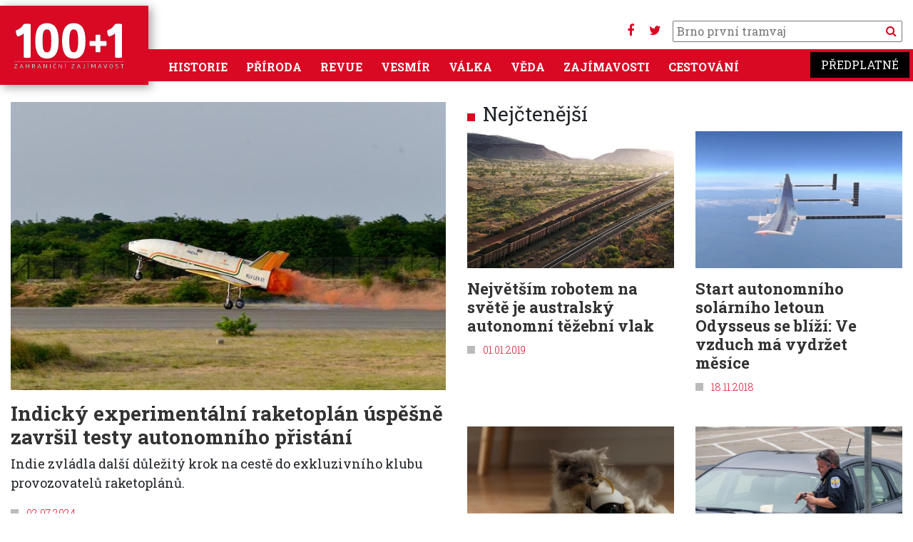

--- FILE ---
content_type: text/html; charset=UTF-8
request_url: https://www.stoplusjednicka.cz/temata/autonomni?page=8
body_size: 10704
content:
<!DOCTYPE html><html lang="cs" dir="ltr" prefix="og: https://ogp.me/ns#"><head><script src="https://ssp.seznam.cz/static/js/ssp.js"></script><script src="https://ssp.seznam.cz/static/js/popup.js"></script><script src="https://d.seznam.cz/recass/js/sznrecommend-measure.min.js" data-webid="32"></script><script src="https://d.seznam.cz/recass/js/sznrecommend.min.js"></script><script>(function (w, d, s, l, i) {
w[l] = w[l] || [];
w[l].push({
'gtm.start': new Date().getTime(), event: 'gtm.js'
});
var f = d.getElementsByTagName(s)[0],
j = d.createElement(s), dl = l != 'dataLayer' ? '&l=' + l : '';
j.async = true;
j.src =
'https://www.googletagmanager.com/gtm.js?id=' + i + dl;
f.parentNode.insertBefore(j, f);
})(window, document, 'script', 'dataLayer', 'GTM-KKM44J');</script> <script>
(function (w, d, s, l, i) {
w[l] = w[l] || [];
w[l].push({
'gtm.start': new Date().getTime(), event: 'gtm.js'
});
var f = d.getElementsByTagName(s)[0],
j = d.createElement(s), dl = l != 'dataLayer' ? '&l=' + l : '';
j.async = true;
j.src =
'https://www.googletagmanager.com/gtm.js?id=' + i + dl;
f.parentNode.insertBefore(j, f);
})(window, document, 'script', 'dataLayer', 'GTM-W5HMBC');
</script><script>
sssp.conf.preparePositionsCallback = function () {
// příkazy k provedení
};
if (sssp.displaySeznamAds()) {
} else {
(function (w, d, s, l, i) {
w[l] = w[l] || [];
w[l].push({
'gtm.start':
new Date().getTime(), event: 'gtm.js'
});
var f = d.getElementsByTagName(s)[0],
j = d.createElement(s), dl = l != 'dataLayer' ? '&l=' + l : '';
j.async = true;
j.src =
'https://www.googletagmanager.com/gtm.js?id=' + i + dl;
f.parentNode.insertBefore(j, f);
})(window, document, 'script', 'dataLayer', 'GTM-WTMBRWH');
}
</script><meta charset="utf-8" /><noscript><style>form.antibot * :not(.antibot-message) { display: none !important; }</style></noscript><link rel="canonical" href="https://www.stoplusjednicka.cz/temata/autonomni" /><meta name="Generator" content="Drupal 10 (https://www.drupal.org)" /><meta name="MobileOptimized" content="width" /><meta name="HandheldFriendly" content="true" /><meta name="viewport" content="width=device-width, initial-scale=1.0" /><link rel="icon" href="/sites/default/files/favicon.ico" type="image/vnd.microsoft.icon" /><link rel="alternate" type="application/rss+xml" title="autonomní" href="https://www.stoplusjednicka.cz/taxonomy/term/2369/feed" /><title>autonomní | 100+1 zahraniční zajímavost</title><link rel="stylesheet" media="all" href="/modules/contrib/ajax_loader/css/throbber-general.css?t8ymet" /><link rel="stylesheet" media="all" href="/core/misc/components/progress.module.css?t8ymet" /><link rel="stylesheet" media="all" href="/core/misc/components/ajax-progress.module.css?t8ymet" /><link rel="stylesheet" media="all" href="/core/modules/system/css/components/align.module.css?t8ymet" /><link rel="stylesheet" media="all" href="/core/modules/system/css/components/fieldgroup.module.css?t8ymet" /><link rel="stylesheet" media="all" href="/core/modules/system/css/components/container-inline.module.css?t8ymet" /><link rel="stylesheet" media="all" href="/core/modules/system/css/components/clearfix.module.css?t8ymet" /><link rel="stylesheet" media="all" href="/core/modules/system/css/components/details.module.css?t8ymet" /><link rel="stylesheet" media="all" href="/core/modules/system/css/components/hidden.module.css?t8ymet" /><link rel="stylesheet" media="all" href="/core/modules/system/css/components/item-list.module.css?t8ymet" /><link rel="stylesheet" media="all" href="/core/modules/system/css/components/js.module.css?t8ymet" /><link rel="stylesheet" media="all" href="/core/modules/system/css/components/nowrap.module.css?t8ymet" /><link rel="stylesheet" media="all" href="/core/modules/system/css/components/position-container.module.css?t8ymet" /><link rel="stylesheet" media="all" href="/core/modules/system/css/components/reset-appearance.module.css?t8ymet" /><link rel="stylesheet" media="all" href="/core/modules/system/css/components/resize.module.css?t8ymet" /><link rel="stylesheet" media="all" href="/core/modules/system/css/components/system-status-counter.css?t8ymet" /><link rel="stylesheet" media="all" href="/core/modules/system/css/components/system-status-report-counters.css?t8ymet" /><link rel="stylesheet" media="all" href="/core/modules/system/css/components/system-status-report-general-info.css?t8ymet" /><link rel="stylesheet" media="all" href="/core/modules/system/css/components/tablesort.module.css?t8ymet" /><link rel="stylesheet" media="all" href="/modules/contrib/blazy/css/blazy.css?t8ymet" /><link rel="stylesheet" media="all" href="/modules/contrib/blazy/css/components/blazy.blur.css?t8ymet" /><link rel="stylesheet" media="all" href="/modules/contrib/blazy/css/components/blazy.loading.css?t8ymet" /><link rel="stylesheet" media="all" href="/core/modules/views/css/views.module.css?t8ymet" /><link rel="stylesheet" media="all" href="/modules/contrib/ajax_loader/css/three-bounce.css?t8ymet" /><link rel="stylesheet" media="all" href="/modules/contrib/extlink/css/extlink.css?t8ymet" /><link rel="stylesheet" media="all" href="/themes/contrib/radix/assets/css/radix.style.css?t8ymet" /><link rel="stylesheet" media="all" href="//fonts.googleapis.com/css2?family=Roboto:wght@300;400;700&amp;display=swap" /><link rel="stylesheet" media="all" href="//fonts.googleapis.com/css2?family=Roboto+Slab:wght@300;400;700&amp;display=swap" /><link rel="stylesheet" media="all" href="//fonts.googleapis.com/css2?family=Open+Sans:wght@300;400;700" /><link rel="stylesheet" media="all" href="/themes/custom/stovka/assets/css/stovka.style.css?t8ymet" /></head><body class="path-taxonomy"><noscript><iframe src="https://www.googletagmanager.com/ns.html?id=GTM-WTMBRWH" ;
height="0" width="0" style="display:none;visibility:hidden"></iframe></noscript><a href="#main-content" class="visually-hidden focusable skip-link"> Přejít k hlavnímu obsahu</a><div class="dialog-off-canvas-main-canvas" data-off-canvas-main-canvas><div class="page container"><div class="reklama"><div class="clear clearfix"></div><div id="div-gpt-ad-1432640913018-26"></div><div id="ssp-zone-70186"></div><div id='da_leaderboard_top'><script>
googletag.cmd.push(function () {
googletag.display('da_leaderboard_top');
});
</script></div><div class="clear clearfix"></div></div><script src="https://use.fontawesome.com/bc8e634ef0.js"></script><nav class=" navbar-main navbar navbar-expand-xl justify-content-between navbar-light sticky-top bg-white row"><div class="container no-padding mainmenumobile position-relative"><div class="settings-tray-editable block block--stovka-branding" data-drupal-settingstray="editable"> <a href="/" class="navbar-brand d-flex align-items-center " aria-label=""> <img src="https://www.stoplusjednicka.cz/themes/custom/stovka/assets/img/100+1_claim.svg" width="162" height="71" alt="100+1 zahraniční zajímavost logo" /> </a></div><div class="mobilemenubuttons"> <button class="navbar-toggler" type="button" data-toggle="collapse" data-target=".navbar-collapse" aria-controls="navbar-collapse" aria-expanded="false" aria-label="Toggle navigation"> <i class="fa fa-bars" aria-hidden="true"></i> </button> <button class="navbar-toggler" type="button" data-toggle="collapse" data-target=".navbar-collapse2" aria-controls="navbar-collapse2" aria-expanded="false" aria-label="Toggle navigation"> <i class="fa fa-search"></i> </button></div><div class="hledani d-none d-xl-block"><div class="socmenu"><a target="_blank" href="https://www.facebook.com/stoplusjednicka"><i class="fa fa-facebook" aria-hidden="true"></i></a> <a target="_blank" href="https://twitter.com/stoplusjednicka"><i class="fa fa-twitter" aria-hidden="true"></i></a></div><form action="/hledej" method="get" id="views-exposed-form-product-catalog-product-catalog-search" accept-charset="UTF-8"><div class="form-item js-form-item form-type-textfield js-form-type-textfield form-item-text js-form-item-text"> <input placeholder="" data-drupal-selector="edit-text" type="text" id="edit-text" name="filtr" value="" size="30" maxlength="128" class="pl-1 form-text"> <button type="submit" class="search_button"><i class="fa fa-search" aria-hidden="true"></i> </button></div></form></div><div id="" class="collapse navbar-collapse2 navbar-collapse-main bg-primary"><div class="hledani "><form action="/hledej" method="get" id="views-exposed-form-product-catalog-product-catalog-search" accept-charset="UTF-8"><div class="form-item js-form-item form-type-textfield js-form-type-textfield form-item-text js-form-item-text"> <input placeholder="" data-drupal-selector="edit-text" type="text" id="edit-text" name="filtr" value="" size="30" maxlength="128" class="pl-1 form-text"> <button type="submit" class="search_button">Vyhledat</button></div></form></div></div><div id="" class="collapse navbar-collapse navbar-collapse-main bg-primary"><div class="mr-auto"><div class="settings-tray-editable block block--stovka-main-menu" data-drupal-settingstray="editable"><ul class="nav navbar-nav"><li class="nav-item dropdown"> <a href="/historie" class="nav-link" data-drupal-link-system-path="taxonomy/term/7">Historie</a></li><li class="nav-item dropdown"> <a href="/priroda" class="nav-link" data-drupal-link-system-path="taxonomy/term/6">Příroda</a></li><li class="nav-item dropdown"> <a href="/revue" class="nav-link" data-drupal-link-system-path="taxonomy/term/3">Revue</a></li><li class="nav-item dropdown"> <a href="/vesmir" class="nav-link" data-drupal-link-system-path="taxonomy/term/5">Vesmír</a></li><li class="nav-item dropdown"> <a href="/valka" class="nav-link" data-drupal-link-system-path="taxonomy/term/8">Válka</a></li><li class="nav-item dropdown"> <a href="/veda" class="nav-link" data-drupal-link-system-path="taxonomy/term/4">Věda</a></li><li class="nav-item dropdown"> <a href="/zajimavosti" class="nav-link" data-drupal-link-system-path="taxonomy/term/1">Zajímavosti</a></li><li class="nav-item dropdown"> <a href="/cestovani" class="nav-link" data-drupal-link-system-path="taxonomy/term/2">Cestování</a></li></ul></div></div><div> <a target="_blank" class="predplatne ff-rs" href="https://www.epublishing.cz/predplatne-stoplusjednicka-puvodni">Předplatné</a></div></div></div> </nav><div class="row"> <header class="col-12 mw-1380 page__header mb-3"><div class=""><div data-drupal-messages-fallback class="hidden"></div></div> </header></div><div class="row"><div class="col-12 mw-1380"><div class="row"><div class="col-md-12 col-lg-6"><div class="views-element-container"><div class="js-view-dom-id-0d484ca1c2b69268ef8e1439038501f1520c7775d01f8838f9c2a93619c75916"><div class="views-row"><div class="article__teaser article__main"><div class="article_img"><div class="article__field-obrazky"><div class="field__item"> <a href="/indicky-experimentalni-raketoplan-uspesne-zavrsil-testy-autonomniho-pristani" hreflang="cs"><img loading="lazy" src="/sites/default/files/styles/x680_450/public/clanky/obrazky/2024-06-30/RLV-TD_LEX-03_Landing_Experiment_002.jpg?itok=qRl71cvw" width="680" height="450" alt="" class="img-fluid" /></a></div></div> <span class="tid_5"><div class="article__field-kategorie"><a href="/vesmir" hreflang="cs">Vesmír</a></div> </span></div><h3 class="mt-3 mb-2 text-text"><a href="/indicky-experimentalni-raketoplan-uspesne-zavrsil-testy-autonomniho-pristani">Indický experimentální raketoplán úspěšně završil testy autonomního přistání</a></h3><div class="mb-2 perex"><div class="article__field-perex"><p>Indie zvládla další důležitý krok na cestě do exkluzivního klubu provozovatelů raketoplánů.</p></div></div> <span class="square_title text-primary">02.07.2024</span></div></div></div></div></div><div class="col-md-12 col-lg-6"><div class="row"><div class="col-sm-12 text-center mx-auto"><div id="ssp-zone-184366"></div></div><div class="col-sm-12"><h3 class="text-left title-square title-square__red">Nejčtenější</h3></div></div><div class="row"><div class="col-sm-12"><div class="views-element-container"><div class="js-view-dom-id-050ae27899e08763386462e90fb3bbb41ec010498e193ed872fd8ada5992add4"><div id="views-bootstrap-nejctenejsi-block-1" class="grid views-view-grid"><div class="row"><div class="col-12 col-sm-12 col-md-6 col-lg-6 col-xl-6 mb-4"><div class="article__teaser article__default article__teaser__1col"><div class="article_img"><div data-content-gallery class="blazy blazy--content blazy--field blazy--field-obrazky blazy--field-obrazky--nahled-1col article__field-obrazky" data-blazy=""><div class="field__item"><a href="https://www.stoplusjednicka.cz/nejvetsim-robotem-na-svete-je-australsky-autonomni-tezebni-vlak" class="b-link"><div class="media media--blazy media--fx is-blur-client media--switch media--switch--content media--image is-b-loading" data-b-animation="blur" data-b-token="b-5d83f97a168"><img alt="Náhled" class="b-blur img-fluid" data-b-blur="1::3a9b0032e010976d2c70af18333fea99::image/jpeg::/sites/default/files/styles/thumbnail/public/clankyold/obrazky/1/5/4/6/2/9/7/7/4/0/riotintotrain.jpg?itok=PMwzNr9c" decoding="async" src="data:image/svg+xml;charset=utf-8,%3Csvg%20xmlns%3D&#039;http%3A%2F%2Fwww.w3.org%2F2000%2Fsvg&#039;%20viewBox%3D&#039;0%200%201%201&#039;%2F%3E" /><img decoding="async" class="media__element b-lazy img-fluid" loading="lazy" data-src="/sites/default/files/styles/x680_450/public/clankyold/obrazky/1/5/4/6/2/9/7/7/4/0/riotintotrain.jpg?itok=hXsxTZw9" src="data:image/svg+xml;charset=utf-8,%3Csvg%20xmlns%3D&#039;http%3A%2F%2Fwww.w3.org%2F2000%2Fsvg&#039;%20viewBox%3D&#039;0%200%201%201&#039;%2F%3E" width="680" height="450" /></div></a></div></div> <span class="tid_4"><div class="article__field-kategorie"><a href="/veda" hreflang="cs">Věda</a></div> </span></div><h3 class="mt-3 text-text"><a href="/nejvetsim-robotem-na-svete-je-australsky-autonomni-tezebni-vlak">Největším robotem na světě je australský autonomní těžební vlak</a></h3> <span class="square_title text-primary">01.01.2019</span></div></div><div class="col-12 col-sm-12 col-md-6 col-lg-6 col-xl-6 mb-4"><div class="article__teaser article__default article__teaser__1col"><div class="article_img"><div data-content-gallery class="blazy blazy--content blazy--field blazy--field-obrazky blazy--field-obrazky--nahled-1col article__field-obrazky" data-blazy=""><div class="field__item"><a href="https://www.stoplusjednicka.cz/start-autonomniho-solarniho-letoun-odysseus-se-blizi-ve-vzduch-ma-vydrzet-mesice" class="b-link"><div class="media media--blazy media--fx is-blur-client media--switch media--switch--content media--image is-b-loading" data-b-animation="blur" data-b-token="b-272353551d9"><img alt="Náhled" class="b-blur img-fluid" data-b-blur="1::3dd623d7b64919a4870a2ab6856e53e5::image/jpeg::/sites/default/files/styles/thumbnail/public/clankyold/obrazky/1/5/4/2/4/9/5/9/0/0/haps-odysseus-5.jpg?itok=6awJZghk" decoding="async" src="data:image/svg+xml;charset=utf-8,%3Csvg%20xmlns%3D&#039;http%3A%2F%2Fwww.w3.org%2F2000%2Fsvg&#039;%20viewBox%3D&#039;0%200%201%201&#039;%2F%3E" /><img decoding="async" class="media__element b-lazy img-fluid" loading="lazy" data-src="/sites/default/files/styles/x680_450/public/clankyold/obrazky/1/5/4/2/4/9/5/9/0/0/haps-odysseus-5.jpg?itok=WDCe1hgZ" src="data:image/svg+xml;charset=utf-8,%3Csvg%20xmlns%3D&#039;http%3A%2F%2Fwww.w3.org%2F2000%2Fsvg&#039;%20viewBox%3D&#039;0%200%201%201&#039;%2F%3E" width="680" height="450" /></div></a></div></div> <span class="tid_4"><div class="article__field-kategorie"><a href="/veda" hreflang="cs">Věda</a></div> </span></div><h3 class="mt-3 text-text"><a href="/start-autonomniho-solarniho-letoun-odysseus-se-blizi-ve-vzduch-ma-vydrzet-mesice">Start autonomního solárního letoun Odysseus se blíží: Ve vzduch má vydržet měsíce</a></h3> <span class="square_title text-primary">18.11.2018</span></div></div><div class="col-12 col-sm-12 col-md-6 col-lg-6 col-xl-6 mb-4"><div class="article__teaser article__default article__teaser__1col"><div class="article_img"><div data-content-gallery class="blazy blazy--content blazy--field blazy--field-obrazky blazy--field-obrazky--nahled-1col article__field-obrazky" data-blazy=""><div class="field__item"><a href="https://www.stoplusjednicka.cz/autonomni-robohracka-ebo-zabavi-kocku-kdyz-je-sama-doma" class="b-link"><div class="media media--blazy media--fx is-blur-client media--switch media--switch--content media--image is-b-loading" data-b-animation="blur" data-b-token="b-7c4d9d57500"><img alt="Náhled" class="b-blur img-fluid" data-b-blur="1::96608d2e72f0afd988531145a059baad::image/png::/sites/default/files/styles/thumbnail/public/clankyold/obrazky/1/5/7/4/7/2/3/1/6/0/ebo.png?itok=T70qAnZF" decoding="async" src="data:image/svg+xml;charset=utf-8,%3Csvg%20xmlns%3D&#039;http%3A%2F%2Fwww.w3.org%2F2000%2Fsvg&#039;%20viewBox%3D&#039;0%200%201%201&#039;%2F%3E" /><img alt="" decoding="async" class="media__element b-lazy img-fluid" loading="lazy" data-src="/sites/default/files/styles/x680_450/public/clankyold/obrazky/1/5/7/4/7/2/3/1/6/0/ebo.png?itok=gl_Oi3G8" src="data:image/svg+xml;charset=utf-8,%3Csvg%20xmlns%3D&#039;http%3A%2F%2Fwww.w3.org%2F2000%2Fsvg&#039;%20viewBox%3D&#039;0%200%201%201&#039;%2F%3E" width="680" height="450" /></div></a></div></div> <span class="tid_3"><div class="article__field-kategorie"><a href="/revue" hreflang="cs">Revue</a></div> </span></div><h3 class="mt-3 text-text"><a href="/autonomni-robohracka-ebo-zabavi-kocku-kdyz-je-sama-doma">Autonomní robohračka Ebo zabaví kočku, když je sama doma</a></h3> <span class="square_title text-primary">26.11.2019</span></div></div><div class="col-12 col-sm-12 col-md-6 col-lg-6 col-xl-6 mb-4"><div class="article__teaser article__default article__teaser__1col"><div class="article_img"><div data-content-gallery class="blazy blazy--content blazy--field blazy--field-obrazky blazy--field-obrazky--nahled-1col article__field-obrazky" data-blazy=""><div class="field__item"><a href="https://www.stoplusjednicka.cz/nikdo-za-volantem-policiste-v-san-franciscu-resili-kuriozni-dopravni-prestupek" class="b-link"><div class="media media--blazy media--fx is-blur-client media--switch media--switch--content media--image is-b-loading" data-b-animation="blur" data-b-token="b-408c8ef62f9"><img alt="Náhled" class="b-blur img-fluid" data-b-blur="1::9d4f4d3157c69cdf1deb1b91874061fa::image/jpeg::/sites/default/files/styles/thumbnail/public/clankyold/obrazky/1/6/5/9/9/9/6/3/6/0/shutterstock_1481713040.jpg?itok=dfYr-mqe" decoding="async" src="data:image/svg+xml;charset=utf-8,%3Csvg%20xmlns%3D&#039;http%3A%2F%2Fwww.w3.org%2F2000%2Fsvg&#039;%20viewBox%3D&#039;0%200%201%201&#039;%2F%3E" /><img decoding="async" class="media__element b-lazy img-fluid" loading="lazy" data-src="/sites/default/files/styles/x680_450/public/clankyold/obrazky/1/6/5/9/9/9/6/3/6/0/shutterstock_1481713040.jpg?itok=1aRcK_vu" src="data:image/svg+xml;charset=utf-8,%3Csvg%20xmlns%3D&#039;http%3A%2F%2Fwww.w3.org%2F2000%2Fsvg&#039;%20viewBox%3D&#039;0%200%201%201&#039;%2F%3E" width="680" height="450" /></div></a></div></div> <span class="tid_3"><div class="article__field-kategorie"><a href="/revue" hreflang="cs">Revue</a></div> </span></div><h3 class="mt-3 text-text"><a href="/nikdo-za-volantem-policiste-v-san-franciscu-resili-kuriozni-dopravni-prestupek">Nikdo za volantem: Policisté v San Franciscu řešili kuriózní dopravní přestupek</a></h3> <span class="square_title text-primary">09.08.2022</span></div></div></div></div></div></div></div></div></div></div><hr class="mt-3 mb-5"/></div></div><div class="page__content row"><div class="col-12"><div class="block block--stovka-content"><div class="views-element-container"><div class="mw-1380 js-view-dom-id-8482f6a441b081c006fdec41a577efd0718e899c897e129e1ff30a063839db1a"> <header><div></div> </header><div id="views-bootstrap-taxonomy-term-page-1" class="grid views-view-grid"><div class="row"><div class="col-12 col-sm-12 col-md-6 col-lg-4 col-xl-4 mb-4"><div class="article__teaser article__default article__teaser__1col"><div class="article_img"><div data-content-gallery class="blazy blazy--content blazy--field blazy--field-obrazky blazy--field-obrazky--nahled-1col article__field-obrazky" data-blazy=""><div class="field__item"><a href="https://www.stoplusjednicka.cz/ve-velke-britanii-testuji-autonomni-kabiny-lutz-pathfinder" class="b-link"><div class="media media--blazy media--fx is-blur-client media--switch media--switch--content media--image is-b-loading" data-b-animation="blur" data-b-token="b-90315af79cb"><img alt="Náhled" class="b-blur img-fluid" data-b-blur="1::2cc10c1c92b0ed482b13d96d57a56081::image/jpeg::/sites/default/files/styles/thumbnail/public/clankyold/obrazky/1/4/7/6/3/0/9/6/6/0/lutz-pathfinder-project-demonstration-1.jpg?itok=dm6Lhvu6" decoding="async" src="data:image/svg+xml;charset=utf-8,%3Csvg%20xmlns%3D&#039;http%3A%2F%2Fwww.w3.org%2F2000%2Fsvg&#039;%20viewBox%3D&#039;0%200%201%201&#039;%2F%3E" /><img title="LUTZ Pathfinder" decoding="async" class="media__element b-lazy img-fluid" loading="lazy" data-src="/sites/default/files/styles/x680_450/public/clankyold/obrazky/1/4/7/6/3/0/9/6/6/0/lutz-pathfinder-project-demonstration-1.jpg?itok=Wthtwdzu" src="data:image/svg+xml;charset=utf-8,%3Csvg%20xmlns%3D&#039;http%3A%2F%2Fwww.w3.org%2F2000%2Fsvg&#039;%20viewBox%3D&#039;0%200%201%201&#039;%2F%3E" width="680" height="450" /></div></a></div></div> <span class="tid_4"><div class="article__field-kategorie"><a href="/veda" hreflang="cs">Věda</a></div> </span></div><h3 class="mt-3 text-text"><a href="/ve-velke-britanii-testuji-autonomni-kabiny-lutz-pathfinder">Ve Velké Británii testují autonomní kabiny LUTZ Pathfinder</a></h3> <span class="square_title text-primary">13.10.2016</span></div></div><div class="col-12 col-sm-12 col-md-6 col-lg-4 col-xl-4 mb-4"><div id="ssp-zone-73300"></div><div id="ssp-zone-70187"></div><div id="da_square"></div></div><div class="col-12 col-sm-12 col-md-6 col-lg-4 col-xl-4 mb-4"><div class="article__teaser article__default article__teaser__1col"><div class="article_img"><div data-content-gallery class="blazy blazy--content blazy--field blazy--field-obrazky blazy--field-obrazky--nahled-1col article__field-obrazky" data-blazy=""><div class="field__item"><a href="https://www.stoplusjednicka.cz/kola-uz-nestaci-na-kanaly-amsterdamu-vyrazi-autonomni-cluny" class="b-link"><div class="media media--blazy media--fx is-blur-client media--switch media--switch--content media--image is-b-loading" data-b-animation="blur" data-b-token="b-5842be6bb93"><img alt="Náhled" class="b-blur img-fluid" data-b-blur="1::cc34751ba39a8bc8409a3a7ad03ea842::image/jpeg::/sites/default/files/styles/thumbnail/public/clankyold/obrazky/1/4/7/4/4/0/8/8/0/0/amsterdam-institute-for-advanced-metropolitan-solutions-roboat-autonomous-boats-2.jpg?itok=mfTVL1wR" decoding="async" src="data:image/svg+xml;charset=utf-8,%3Csvg%20xmlns%3D&#039;http%3A%2F%2Fwww.w3.org%2F2000%2Fsvg&#039;%20viewBox%3D&#039;0%200%201%201&#039;%2F%3E" /><img title="Roboat" decoding="async" class="media__element b-lazy img-fluid" loading="lazy" data-src="/sites/default/files/styles/x680_450/public/clankyold/obrazky/1/4/7/4/4/0/8/8/0/0/amsterdam-institute-for-advanced-metropolitan-solutions-roboat-autonomous-boats-2.jpg?itok=P7GOrOiF" src="data:image/svg+xml;charset=utf-8,%3Csvg%20xmlns%3D&#039;http%3A%2F%2Fwww.w3.org%2F2000%2Fsvg&#039;%20viewBox%3D&#039;0%200%201%201&#039;%2F%3E" width="680" height="450" /></div></a></div></div> <span class="tid_4"><div class="article__field-kategorie"><a href="/veda" hreflang="cs">Věda</a></div> </span></div><h3 class="mt-3 text-text"><a href="/kola-uz-nestaci-na-kanaly-amsterdamu-vyrazi-autonomni-cluny">Kola už nestačí? Na kanály Amsterdamu vyrazí autonomní čluny</a></h3> <span class="square_title text-primary">21.09.2016</span></div></div><div class="col-12 col-sm-12 col-md-6 col-lg-4 col-xl-4 mb-4"><div class="article__teaser article__default article__teaser__1col"><div class="article_img"><div data-content-gallery class="blazy blazy--content blazy--field blazy--field-obrazky blazy--field-obrazky--nahled-1col article__field-obrazky" data-blazy=""><div class="field__item"><a href="https://www.stoplusjednicka.cz/uber-zavadi-prvni-americke-autonomni-taxi-v-pittsburghu" class="b-link"><div class="media media--blazy media--fx is-blur-client media--switch media--switch--content media--image is-b-loading" data-b-animation="blur" data-b-token="b-f04fd7bb3d2"><img alt="Náhled" class="b-blur img-fluid" data-b-blur="1::c7a47cf84f6e8d2321494c09b55bd22e::image/jpeg::/sites/default/files/styles/thumbnail/public/clankyold/obrazky/1/4/7/4/0/6/3/8/0/0/self-driving-uber-pittsburgh.jpg?itok=zFkmMxww" decoding="async" src="data:image/svg+xml;charset=utf-8,%3Csvg%20xmlns%3D&#039;http%3A%2F%2Fwww.w3.org%2F2000%2Fsvg&#039;%20viewBox%3D&#039;0%200%201%201&#039;%2F%3E" /><img title="Autonomní taxi Uber" decoding="async" class="media__element b-lazy img-fluid" loading="lazy" data-src="/sites/default/files/styles/x680_450/public/clankyold/obrazky/1/4/7/4/0/6/3/8/0/0/self-driving-uber-pittsburgh.jpg?itok=5-g8HaAJ" src="data:image/svg+xml;charset=utf-8,%3Csvg%20xmlns%3D&#039;http%3A%2F%2Fwww.w3.org%2F2000%2Fsvg&#039;%20viewBox%3D&#039;0%200%201%201&#039;%2F%3E" width="680" height="450" /></div></a></div></div> <span class="tid_4"><div class="article__field-kategorie"><a href="/veda" hreflang="cs">Věda</a></div> </span></div><h3 class="mt-3 text-text"><a href="/uber-zavadi-prvni-americke-autonomni-taxi-v-pittsburghu">Uber zavádí v Pittsburghu první americké autonomní taxi</a></h3> <span class="square_title text-primary">17.09.2016</span></div></div><div class="col-12 col-sm-12 col-md-6 col-lg-4 col-xl-4 mb-4"><div class="article__teaser article__default article__teaser__1col"><div class="article_img"><div data-content-gallery class="blazy blazy--content blazy--field blazy--field-obrazky blazy--field-obrazky--nahled-1col article__field-obrazky" data-blazy=""><div class="field__item"><a href="https://www.stoplusjednicka.cz/dodavky-od-mercedesu-budou-fungovat-jako-materske-lodi-robotu" class="b-link"><div class="media media--blazy media--fx is-blur-client media--switch media--switch--content media--image is-b-loading" data-b-animation="blur" data-b-token="b-115743c6b59"><img alt="Náhled" class="b-blur img-fluid" data-b-blur="1::11eb23981897a5afe297fe7e62876094::image/jpeg::/sites/default/files/styles/thumbnail/public/clankyold/obrazky/1/4/7/3/2/8/5/6/6/0/starshipvan.jpg?itok=hMhhxYAM" decoding="async" src="data:image/svg+xml;charset=utf-8,%3Csvg%20xmlns%3D&#039;http%3A%2F%2Fwww.w3.org%2F2000%2Fsvg&#039;%20viewBox%3D&#039;0%200%201%201&#039;%2F%3E" /><img title="Mateřská loď pro roboty" decoding="async" class="media__element b-lazy img-fluid" loading="lazy" data-src="/sites/default/files/styles/x680_450/public/clankyold/obrazky/1/4/7/3/2/8/5/6/6/0/starshipvan.jpg?itok=Vao73S8Q" src="data:image/svg+xml;charset=utf-8,%3Csvg%20xmlns%3D&#039;http%3A%2F%2Fwww.w3.org%2F2000%2Fsvg&#039;%20viewBox%3D&#039;0%200%201%201&#039;%2F%3E" width="680" height="450" /></div></a></div></div> <span class="tid_4"><div class="article__field-kategorie"><a href="/veda" hreflang="cs">Věda</a></div> </span></div><h3 class="mt-3 text-text"><a href="/dodavky-od-mercedesu-budou-fungovat-jako-materske-lodi-robotu">Dodávky od Mercedesu budou fungovat jako mateřské lodi robotů</a></h3> <span class="square_title text-primary">08.09.2016</span></div></div><div class="col-12 col-sm-12 col-md-6 col-lg-4 col-xl-4 mb-4"><div class="article__teaser article__default article__teaser__1col"><div class="article_img"><div data-content-gallery class="blazy blazy--content blazy--field blazy--field-obrazky blazy--field-obrazky--nahled-1col article__field-obrazky" data-blazy=""><div class="field__item"><a href="https://www.stoplusjednicka.cz/bez-ridice-singapur-se-stava-prvnim-mestem-sveta-s-autonomnimi-taxiky" class="b-link"><div class="media media--blazy media--fx is-blur-client media--switch media--switch--content media--image is-b-loading" data-b-animation="blur" data-b-token="b-fc4b88b4da5"><img alt="Náhled" class="b-blur img-fluid" data-b-blur="1::89b962289ee49544fafc9049cf2f1d72::image/jpeg::/sites/default/files/styles/thumbnail/public/clankyold/obrazky/1/4/7/2/3/3/5/2/0/0/nutonomy.jpg?itok=xbHnFLws" decoding="async" src="data:image/svg+xml;charset=utf-8,%3Csvg%20xmlns%3D&#039;http%3A%2F%2Fwww.w3.org%2F2000%2Fsvg&#039;%20viewBox%3D&#039;0%200%201%201&#039;%2F%3E" /><img title="nuTonomy" decoding="async" class="media__element b-lazy img-fluid" loading="lazy" data-src="/sites/default/files/styles/x680_450/public/clankyold/obrazky/1/4/7/2/3/3/5/2/0/0/nutonomy.jpg?itok=dAOGrdZ5" src="data:image/svg+xml;charset=utf-8,%3Csvg%20xmlns%3D&#039;http%3A%2F%2Fwww.w3.org%2F2000%2Fsvg&#039;%20viewBox%3D&#039;0%200%201%201&#039;%2F%3E" width="680" height="450" /></div></a></div></div> <span class="tid_4"><div class="article__field-kategorie"><a href="/veda" hreflang="cs">Věda</a></div> </span></div><h3 class="mt-3 text-text"><a href="/bez-ridice-singapur-se-stava-prvnim-mestem-sveta-s-autonomnimi-taxiky">Bez řidiče: Singapur se stává prvním městem světa s autonomními taxíky</a></h3> <span class="square_title text-primary">28.08.2016</span></div></div><div class="col-12 col-sm-12 col-md-6 col-lg-4 col-xl-4 mb-4"><div class="article__teaser article__default article__teaser__1col"><div class="article_img"><div data-content-gallery class="blazy blazy--content blazy--field blazy--field-obrazky blazy--field-obrazky--nahled-1col article__field-obrazky" data-blazy=""><div class="field__item"><a href="https://www.stoplusjednicka.cz/projekt-vahana-airbus-planuje-flotily-autonomnich-dronu-pro-pasazery" class="b-link"><div class="media media--blazy media--fx is-blur-client media--switch media--switch--content media--image is-b-loading" data-b-animation="blur" data-b-token="b-692ac72a6cd"><img alt="Náhled" class="b-blur img-fluid" data-b-blur="1::e8d3fd638032a480ebc59e390cf78d38::image/jpeg::/sites/default/files/styles/thumbnail/public/clankyold/obrazky/1/4/7/2/2/4/8/8/6/0/airbus-vahana-870x476.jpg?itok=6Xyhcl_R" decoding="async" src="data:image/svg+xml;charset=utf-8,%3Csvg%20xmlns%3D&#039;http%3A%2F%2Fwww.w3.org%2F2000%2Fsvg&#039;%20viewBox%3D&#039;0%200%201%201&#039;%2F%3E" /><img title="Drony projektu Vahana" decoding="async" class="media__element b-lazy img-fluid" loading="lazy" data-src="/sites/default/files/styles/x680_450/public/clankyold/obrazky/1/4/7/2/2/4/8/8/6/0/airbus-vahana-870x476.jpg?itok=XEa72Cic" src="data:image/svg+xml;charset=utf-8,%3Csvg%20xmlns%3D&#039;http%3A%2F%2Fwww.w3.org%2F2000%2Fsvg&#039;%20viewBox%3D&#039;0%200%201%201&#039;%2F%3E" width="680" height="450" /></div></a></div></div> <span class="tid_4"><div class="article__field-kategorie"><a href="/veda" hreflang="cs">Věda</a></div> </span></div><h3 class="mt-3 text-text"><a href="/projekt-vahana-airbus-planuje-flotily-autonomnich-dronu-pro-pasazery">Projekt Vahana: Airbus plánuje flotily autonomních dronů pro pasažéry</a></h3> <span class="square_title text-primary">27.08.2016</span></div></div><div class="col-12 col-sm-12 col-md-6 col-lg-4 col-xl-4 mb-4"><div class="article__teaser article__default article__teaser__1col"><div class="article_img"><div data-content-gallery class="blazy blazy--content blazy--field blazy--field-obrazky blazy--field-obrazky--nahled-1col article__field-obrazky" data-blazy=""><div class="field__item"><a href="https://www.stoplusjednicka.cz/maly-sikula-drobny-dron-dokaze-autonomne-pomalovat-zed" class="b-link"><div class="media media--blazy media--fx is-blur-client media--switch media--switch--content media--image is-b-loading" data-b-animation="blur" data-b-token="b-3ff3b5c7e01"><img alt="Náhled" class="b-blur img-fluid" data-b-blur="1::251e2e7ce7e5c34958dbbcab0f827d5c::image/jpeg::/sites/default/files/styles/thumbnail/public/clankyold/obrazky/1/4/7/0/8/7/1/3/4/1/tiny_robot_painter.jpg?itok=LT3el01v" decoding="async" src="data:image/svg+xml;charset=utf-8,%3Csvg%20xmlns%3D&#039;http%3A%2F%2Fwww.w3.org%2F2000%2Fsvg&#039;%20viewBox%3D&#039;0%200%201%201&#039;%2F%3E" /><img title="Malířský dron" decoding="async" class="media__element b-lazy img-fluid" loading="lazy" data-src="/sites/default/files/styles/x680_450/public/clankyold/obrazky/1/4/7/0/8/7/1/3/4/1/tiny_robot_painter.jpg?itok=xRNcgb_q" src="data:image/svg+xml;charset=utf-8,%3Csvg%20xmlns%3D&#039;http%3A%2F%2Fwww.w3.org%2F2000%2Fsvg&#039;%20viewBox%3D&#039;0%200%201%201&#039;%2F%3E" width="680" height="450" /></div></a></div></div> <span class="tid_4"><div class="article__field-kategorie"><a href="/veda" hreflang="cs">Věda</a></div> </span></div><h3 class="mt-3 text-text"><a href="/maly-sikula-drobny-dron-dokaze-autonomne-pomalovat-zed">Malý šikula: Drobný dron dokáže autonomně pomalovat zeď</a></h3> <span class="square_title text-primary">11.08.2016</span></div></div><div class="col-12 col-sm-12 col-md-6 col-lg-4 col-xl-4 mb-4"><div id="ssp-zone-73301"></div><div id="da_square_2"></div></div><div class="col-12 col-sm-12 col-md-6 col-lg-4 col-xl-4 mb-4"><div class="article__teaser article__default article__teaser__1col"><div class="article_img"><div data-content-gallery class="blazy blazy--content blazy--field blazy--field-obrazky blazy--field-obrazky--nahled-1col article__field-obrazky" data-blazy=""><div class="field__item"><a href="https://www.stoplusjednicka.cz/pokrok-v-pohostinstvi-v-berline-predstavili-klobasoveho-robota" class="b-link"><div class="media media--blazy media--fx is-blur-client media--switch media--switch--content media--image is-b-loading" data-b-animation="blur" data-b-token="b-f6483eda9f3"><img alt="Náhled" class="b-blur img-fluid" data-b-blur="1::eea3f20543b748c05a4f92b62a2352ab::image/jpeg::/sites/default/files/styles/thumbnail/public/clankyold/obrazky/1/4/6/9/1/3/8/4/1/0/bratwurst-bot-9.jpg?itok=y0IBsM8a" decoding="async" src="data:image/svg+xml;charset=utf-8,%3Csvg%20xmlns%3D&#039;http%3A%2F%2Fwww.w3.org%2F2000%2Fsvg&#039;%20viewBox%3D&#039;0%200%201%201&#039;%2F%3E" /><img title="BratWurt Bot" decoding="async" class="media__element b-lazy img-fluid" loading="lazy" data-src="/sites/default/files/styles/x680_450/public/clankyold/obrazky/1/4/6/9/1/3/8/4/1/0/bratwurst-bot-9.jpg?itok=9OgVB9XY" src="data:image/svg+xml;charset=utf-8,%3Csvg%20xmlns%3D&#039;http%3A%2F%2Fwww.w3.org%2F2000%2Fsvg&#039;%20viewBox%3D&#039;0%200%201%201&#039;%2F%3E" width="680" height="450" /></div></a></div></div> <span class="tid_4"><div class="article__field-kategorie"><a href="/veda" hreflang="cs">Věda</a></div> </span></div><h3 class="mt-3 text-text"><a href="/pokrok-v-pohostinstvi-v-berline-predstavili-klobasoveho-robota">Pokrok v pohostinství? V Berlíně představili klobásového robota</a></h3> <span class="square_title text-primary">22.07.2016</span></div></div><div class="col-12 col-sm-12 col-md-6 col-lg-4 col-xl-4 mb-4"><div class="article__teaser article__default article__teaser__1col"><div class="article_img"><div data-content-gallery class="blazy blazy--content blazy--field blazy--field-obrazky blazy--field-obrazky--nahled-1col article__field-obrazky" data-blazy=""><div class="field__item"><a href="https://www.stoplusjednicka.cz/rolls-royce-predpovida-ze-v-roce-2020-na-more-vypluji-roboticke-lode" class="b-link"><div class="media media--blazy media--fx is-blur-client media--switch media--switch--content media--image is-b-loading" data-b-animation="blur" data-b-token="b-1de25b50b0a"><img alt="Náhled" class="b-blur img-fluid" data-b-blur="1::5ab3585be82b3289b6ed8d907ebab387::image/jpeg::/sites/default/files/styles/thumbnail/public/clankyold/obrazky/1/4/6/6/8/9/2/0/1/0/robotic-ship-white-paper-5.jpg?itok=cDhQZ-mt" decoding="async" src="data:image/svg+xml;charset=utf-8,%3Csvg%20xmlns%3D&#039;http%3A%2F%2Fwww.w3.org%2F2000%2Fsvg&#039;%20viewBox%3D&#039;0%200%201%201&#039;%2F%3E" /><img title="Robotická nákladní loď" decoding="async" class="media__element b-lazy img-fluid" loading="lazy" data-src="/sites/default/files/styles/x680_450/public/clankyold/obrazky/1/4/6/6/8/9/2/0/1/0/robotic-ship-white-paper-5.jpg?itok=it-Um8ei" src="data:image/svg+xml;charset=utf-8,%3Csvg%20xmlns%3D&#039;http%3A%2F%2Fwww.w3.org%2F2000%2Fsvg&#039;%20viewBox%3D&#039;0%200%201%201&#039;%2F%3E" width="680" height="450" /></div></a></div></div> <span class="tid_4"><div class="article__field-kategorie"><a href="/veda" hreflang="cs">Věda</a></div> </span></div><h3 class="mt-3 text-text"><a href="/rolls-royce-predpovida-ze-v-roce-2020-na-more-vypluji-roboticke-lode">Rolls-Royce předpovídá, že v roce 2020 na moře vyplují robotické lodě</a></h3> <span class="square_title text-primary">26.06.2016</span></div></div><div class="col-12 col-sm-12 col-md-6 col-lg-4 col-xl-4 mb-4"><div class="article__teaser article__default article__teaser__1col"><div class="article_img"><div data-content-gallery class="blazy blazy--content blazy--field blazy--field-obrazky blazy--field-obrazky--nahled-1col article__field-obrazky" data-blazy=""><div class="field__item"><a href="https://www.stoplusjednicka.cz/spotmini-poridte-si-noveho-robotickeho-pomocnika-do-domacnosti" class="b-link"><div class="media media--blazy media--fx is-blur-client media--switch media--switch--content media--image is-b-loading" data-b-animation="blur" data-b-token="b-833ba9023b8"><img alt="Náhled" class="b-blur img-fluid" data-b-blur="1::f9fcabc155e11aa9c0070061901c4946::image/jpeg::/sites/default/files/styles/thumbnail/public/clankyold/obrazky/1/4/6/6/7/3/7/2/8/9/spotmini-robot-8.jpg?itok=eEusSfqM" decoding="async" src="data:image/svg+xml;charset=utf-8,%3Csvg%20xmlns%3D&#039;http%3A%2F%2Fwww.w3.org%2F2000%2Fsvg&#039;%20viewBox%3D&#039;0%200%201%201&#039;%2F%3E" /><img title="SpotMini" decoding="async" class="media__element b-lazy img-fluid" loading="lazy" data-src="/sites/default/files/styles/x680_450/public/clankyold/obrazky/1/4/6/6/7/3/7/2/8/9/spotmini-robot-8.jpg?itok=IX6koF8s" src="data:image/svg+xml;charset=utf-8,%3Csvg%20xmlns%3D&#039;http%3A%2F%2Fwww.w3.org%2F2000%2Fsvg&#039;%20viewBox%3D&#039;0%200%201%201&#039;%2F%3E" width="680" height="450" /></div></a></div></div> <span class="tid_4"><div class="article__field-kategorie"><a href="/veda" hreflang="cs">Věda</a></div> </span></div><h3 class="mt-3 text-text"><a href="/spotmini-poridte-si-noveho-robotickeho-pomocnika-do-domacnosti">SpotMini: Pořiďte si nového robotického pomocníka do domácnosti</a></h3> <span class="square_title text-primary">24.06.2016</span></div></div><div class="col-12 col-sm-12 col-md-6 col-lg-4 col-xl-4 mb-4"><div class="article__teaser article__default article__teaser__1col"><div class="article_img"><div data-content-gallery class="blazy blazy--content blazy--field blazy--field-obrazky blazy--field-obrazky--nahled-1col article__field-obrazky" data-blazy=""><div class="field__item"><a href="https://www.stoplusjednicka.cz/3d-tisteny-autonomni-autobus-olli-pobavi-cestujici-umelou-inteligenci" class="b-link"><div class="media media--blazy media--fx is-blur-client media--switch media--switch--content media--image is-b-loading" data-b-animation="blur" data-b-token="b-c5171da9947"><img alt="Náhled" class="b-blur img-fluid" data-b-blur="1::8e64b4a2a476eacc3baac38e825125d3::image/jpeg::/sites/default/files/styles/thumbnail/public/clankyold/obrazky/1/4/6/6/2/0/0/8/0/1/olli-electric-bus-1.jpg?itok=mGjQjoXl" decoding="async" src="data:image/svg+xml;charset=utf-8,%3Csvg%20xmlns%3D&#039;http%3A%2F%2Fwww.w3.org%2F2000%2Fsvg&#039;%20viewBox%3D&#039;0%200%201%201&#039;%2F%3E" /><img title="Autonomní autobus Olli" decoding="async" class="media__element b-lazy img-fluid" loading="lazy" data-src="/sites/default/files/styles/x680_450/public/clankyold/obrazky/1/4/6/6/2/0/0/8/0/1/olli-electric-bus-1.jpg?itok=7tuj3j_V" src="data:image/svg+xml;charset=utf-8,%3Csvg%20xmlns%3D&#039;http%3A%2F%2Fwww.w3.org%2F2000%2Fsvg&#039;%20viewBox%3D&#039;0%200%201%201&#039;%2F%3E" width="680" height="450" /></div></a></div></div> <span class="tid_4"><div class="article__field-kategorie"><a href="/veda" hreflang="cs">Věda</a></div> </span></div><h3 class="mt-3 text-text"><a href="/3d-tisteny-autonomni-autobus-olli-pobavi-cestujici-umelou-inteligenci">3D tištěný autonomní autobus Olli pobaví cestující umělou inteligencí</a></h3> <span class="square_title text-primary">18.06.2016</span></div></div><div class="col-12 col-sm-12 col-md-6 col-lg-4 col-xl-4 mb-4"><div class="article__teaser article__default article__teaser__1col"><div class="article_img"><div data-content-gallery class="blazy blazy--content blazy--field blazy--field-obrazky blazy--field-obrazky--nahled-1col article__field-obrazky" data-blazy=""><div class="field__item"><a href="https://www.stoplusjednicka.cz/pres-atlantik-prave-pluje-roboticky-autonomni-clun-na-solarni-pohon" class="b-link"><div class="media media--blazy media--fx is-blur-client media--switch media--switch--content media--image is-b-loading" data-b-animation="blur" data-b-token="b-cd9daddda83"><img alt="Náhled" class="b-blur img-fluid" data-b-blur="1::4c9c74ebfc0c4bac8e419d0b16476e26::image/jpeg::/sites/default/files/styles/thumbnail/public/clankyold/obrazky/1/4/6/5/4/3/8/5/7/5/solar-voyager-3.jpg?itok=ijImEoPT" decoding="async" src="data:image/svg+xml;charset=utf-8,%3Csvg%20xmlns%3D&#039;http%3A%2F%2Fwww.w3.org%2F2000%2Fsvg&#039;%20viewBox%3D&#039;0%200%201%201&#039;%2F%3E" /><img title="Solar Voyager" decoding="async" class="media__element b-lazy img-fluid" loading="lazy" data-src="/sites/default/files/styles/x680_450/public/clankyold/obrazky/1/4/6/5/4/3/8/5/7/5/solar-voyager-3.jpg?itok=sRxPlaPN" src="data:image/svg+xml;charset=utf-8,%3Csvg%20xmlns%3D&#039;http%3A%2F%2Fwww.w3.org%2F2000%2Fsvg&#039;%20viewBox%3D&#039;0%200%201%201&#039;%2F%3E" width="680" height="450" /></div></a></div></div> <span class="tid_4"><div class="article__field-kategorie"><a href="/veda" hreflang="cs">Věda</a></div> </span></div><h3 class="mt-3 text-text"><a href="/pres-atlantik-prave-pluje-roboticky-autonomni-clun-na-solarni-pohon">Přes Atlantik právě pluje robotický autonomní člun na solární pohon</a></h3> <span class="square_title text-primary">09.06.2016</span></div></div><div class="col-12 col-sm-12 col-md-6 col-lg-4 col-xl-4 mb-4"><div class="article__teaser article__default article__teaser__1col"><div class="article_img"><div data-content-gallery class="blazy blazy--content blazy--field blazy--field-obrazky blazy--field-obrazky--nahled-1col article__field-obrazky" data-blazy=""><div class="field__item"><a href="https://www.stoplusjednicka.cz/autonomni-automobily-jsou-uz-za-dvermi-ale-co-autonomni-chodci" class="b-link"><div class="media media--blazy media--fx is-blur-client media--switch media--switch--content media--image is-b-loading" data-b-animation="blur" data-b-token="b-7c6babbcf75"><img alt="Náhled" class="b-blur img-fluid" data-b-blur="1::56dd3b52f28ff004461526b992bb5f1d::image/jpeg::/sites/default/files/styles/thumbnail/public/clankyold/obrazky/1/4/6/5/0/1/2/6/4/7/jackrabbot-robot-3.jpg?itok=mdhE1nUu" decoding="async" src="data:image/svg+xml;charset=utf-8,%3Csvg%20xmlns%3D&#039;http%3A%2F%2Fwww.w3.org%2F2000%2Fsvg&#039;%20viewBox%3D&#039;0%200%201%201&#039;%2F%3E" /><img title="Jackrabbot" decoding="async" class="media__element b-lazy img-fluid" loading="lazy" data-src="/sites/default/files/styles/x680_450/public/clankyold/obrazky/1/4/6/5/0/1/2/6/4/7/jackrabbot-robot-3.jpg?itok=OPpwFHSP" src="data:image/svg+xml;charset=utf-8,%3Csvg%20xmlns%3D&#039;http%3A%2F%2Fwww.w3.org%2F2000%2Fsvg&#039;%20viewBox%3D&#039;0%200%201%201&#039;%2F%3E" width="680" height="450" /></div></a></div></div> <span class="tid_4"><div class="article__field-kategorie"><a href="/veda" hreflang="cs">Věda</a></div> </span></div><h3 class="mt-3 text-text"><a href="/autonomni-automobily-jsou-uz-za-dvermi-ale-co-autonomni-chodci">Roboéra za dveřmi: Silnice ovládnou autonomní auta, chodníky robotičtí chodci</a></h3> <span class="square_title text-primary">04.06.2016</span></div></div></div></div> <nav class="" role="navigation" aria-labelledby="pagination-heading"><h4 id="pagination-heading" class="visually-hidden">Pagination</h4><ul class="pagination pager__items js-pager__items justify-content-center"><li class="page-item pager__item pager__item--first"> <a href="?page=0" title="Přejít na první stranu" class="page-link"> <span class="visually-hidden">First page</span> <span aria-hidden="true">« První</span> </a></li><li class="page-item pager__item pager__item--previous"> <a href="?page=7" title="Přejít na předchozí stranu" rel="prev" class="page-link"> <span class="visually-hidden">Předchozí stránka</span> <span aria-hidden="true">‹‹</span> </a></li><li class="page-item pager__item pager__item--ellipsis disabled" role="presentation"><span class="page-link">&hellip;</span></li><li class="page-item pager__item"> <a href="?page=7" title="Go to page 8" class="page-link"> <span class="visually-hidden"> Stránka </span>8</a></li><li class="page-item pager__item is-active active"> <a href="?page=8" title="Aktuální stránka" aria-current="page" class="page-link"> <span class="visually-hidden"> Aktuální stránka </span>9</a></li><li class="page-item pager__item"> <a href="?page=9" title="Go to page 10" class="page-link"> <span class="visually-hidden"> Stránka </span>10</a></li><li class="page-item pager__item pager__item--ellipsis disabled" role="presentation"><span class="page-link">&hellip;</span></li><li class="page-item pager__item pager__item--next"> <a href="?page=9" title="Přejít na další stranu" rel="next" class="page-link"> <span class="visually-hidden">Následující stránka</span> <span aria-hidden="true">››</span> </a></li><li class="page-item pager__item pager__item--last"> <a href="?page=10" title="Přejít na poslední stranu" class="page-link"> <span class="visually-hidden">Poslední stránka</span> <span aria-hidden="true">Poslední »</span> </a></li></ul> </nav> <a href="https://www.stoplusjednicka.cz/taxonomy/term/2369/feed" class="feed-icon"> Subscribe to autonomní</a></div></div></div></div></div><div id="ssp-zone-70189" class="mt-4 mb-5"></div></div><footer class="page__footer"><div class="col-12 px-0 pb-5" style="background: #3a3030"><div class="mw-1380 bg-inherit pt-1 text-white justify-content-md-between align-items-md-center pl-3 pr-3"><div class="d-none d-lg-block d-xl-block"><div class="views-element-container"><div class="js-view-dom-id-2c09f1cc438d5ee0ec7aeaa01f3d1a6189ca8b8e5530a4aeb18f29363d6439f8"><div class="row obalky_title"><div class="col-sm-12"> <span class="square_title text-white"><a target="_blank" href="https://www.epublishing.cz">Nové časopisy Extra Publishing</a></span></div></div><div class="obalky"><div class="obalka "><div class="field field-name-field-obalka field-type-image field-label-hidden"><div class="field-items"><div class="field-item even"><a href="http://www.epublishing.cz/1001-zahranicni-zajimavost-22026"><img typeof="foaf:Image" src="https://www.epublishing.cz/sites/default/files/obalky/2026/01/100zz260002_1001_2026_02-web212.jpg" width="145" height="212" alt="" /></a></div></div></div></div><div class="obalka "><div class="field field-name-field-obalka field-type-image field-label-hidden"><div class="field-items"><div class="field-item even"><a href="http://www.epublishing.cz/1001-historie-12026"><img typeof="foaf:Image" src="https://www.epublishing.cz/sites/default/files/obalky/2026/01/1001_historie_2026_01_212_web.jpg" width="145" height="212" alt="" /></a></div></div></div></div><div class="obalka "><div class="field field-name-field-obalka field-type-image field-label-hidden"><div class="field-items"><div class="field-item even"><a href="http://www.epublishing.cz/tajemstvi-vesmiru-1-22026"><img typeof="foaf:Image" src="https://www.epublishing.cz/sites/default/files/obalky/2026/01/tajve260001_vesmir_2026_1-2_titul212web.jpg" width="152" height="212" alt="" /></a></div></div></div></div><div class="obalka "><div class="field field-name-field-obalka field-type-image field-label-hidden"><div class="field-items"><div class="field-item even"><a href="http://www.epublishing.cz/rozmaryna-1-22026"><img typeof="foaf:Image" src="https://www.epublishing.cz/sites/default/files/obalky/2026/01/rozmaryna-2026-01_titul_web_212_0.jpg" width="159" height="212" alt="" /></a></div></div></div></div><div class="obalka "><div class="field field-name-field-obalka field-type-image field-label-hidden"><div class="field-items"><div class="field-item even"><a href="http://www.epublishing.cz/lovec-1-22026"><img typeof="foaf:Image" src="https://www.epublishing.cz/sites/default/files/obalky/2025/12/lovec260001_lovec_1-2-2026_titul212-web.jpg" width="152" height="211" alt="" /></a></div></div></div></div><div class="obalka "><div class="field field-name-field-obalka field-type-image field-label-hidden"><div class="field-items"><div class="field-item even"><a href="http://www.epublishing.cz/prezit-1-22026"><img typeof="foaf:Image" src="https://www.epublishing.cz/sites/default/files/obalky/2025/12/prezit_2026_01-02_212_web.jpg" width="152" height="212" alt="" /></a></div></div></div></div><div class="obalka "><div class="field field-name-field-obalka field-type-image field-label-hidden"><div class="field-items"><div class="field-item even"><a href="http://www.epublishing.cz/strelecka-revue-12026"><img typeof="foaf:Image" src="https://www.epublishing.cz/sites/default/files/obalky/2025/12/sr_1_2026_strre260001_titul212-web.jpg" width="150" height="212" alt="" /></a></div></div></div></div><div class="obalka casopis_last"><div class="field field-name-field-obalka field-type-image field-label-hidden"><div class="field-items"><div class="field-item even"><a href="http://www.epublishing.cz/dracek-1-22026"><img typeof="foaf:Image" src="https://www.epublishing.cz/sites/default/files/obalky/2025/12/drace260001_dracek_2026-01_titul212-web.jpg" width="173" height="212" alt="" /></a></div></div></div></div><div class="clear"></div></div></div></div></div><div class="clear"></div><div class="settings-tray-editable block block--basic block--footer" data-drupal-settingstray="editable"><div class="basic__body"></div></div></div></div></footer><div class=" mw-1380 bg-inherit mt-3 mb-3"><div class="col-10"><div class="footer-text"><div class="large-9 columns"> <a href="https://www.stoplusjednicka.cz/rss.xml">RSS</a> <a href="https://www.stoplusjednicka.cz/redakce">O serveru (Redakce)</a> <br>© Extra Publishing, s. r. o. 2007–2011. ISSN 1804-9907</div></div></div></div></div><div id='da_sticky'></div><script>
sssp.conf.preparePositionsCallback = function () {
// příkazy k provedení
};
if (sssp.displaySeznamAds()) {
if (window.innerWidth >= 1000) {
sssp.getAds([
{
// width
"zoneId": 70186,                                              // unikátní identifikátor reklamní zóny
"id": "ssp-zone-70186", // ID elementu, do kterého se vypisuje reklama
"width": 970,                                     // maximální šířka reklamy v zóně
"height": 210                                     // maximální výška reklamy v zóně
},
{
// square
"zoneId": 70187,                                              // unikátní identifikátor reklamní zóny
"id": "ssp-zone-70187", // ID elementu, do kterého se vypisuje reklama
"width": 480,                                     // maximální šířka reklamy v zóně
"height": 300                                     // maximální výška reklamy v zóně
},
{
// scr
"zoneId": 70188,                                              // unikátní identifikátor reklamní zóny
"id": "ssp-zone-70188", // ID elementu, do kterého se vypisuje reklama
"width": 300,                                     // maximální šířka reklamy v zóně
"height": 600                                     // maximální výška reklamy v zóně
},
{
// width
"zoneId": 70189,                                              // unikátní identifikátor reklamní zóny
"id": "ssp-zone-70189", // ID elementu, do kterého se vypisuje reklama
"width": 970,                                     // maximální šířka reklamy v zóně
"height": 210                                     // maximální výška reklamy v zóně
},
{
// jen pro clanky
"zoneId": 73298,                                              // unikátní identifikátor reklamní zóny
"id": "ssp-zone-73298", // ID elementu, do kterého se vypisuje reklama
},
]);
} else {
let mob_ads = [
{
// 73300 prosím nasadit do článku (za perex či první odstavec).
"zoneId": 73300,                                              // unikátní identifikátor reklamní zóny
"id": "ssp-zone-73300", // ID elementu, do kterého se vypisuje reklama
"width": 720,                                     // maximální šířka reklamy v zóně
"height": 1280                                     // maximální výška reklamy v zóně
},
{
// square 2
"zoneId": 73301,                                              // unikátní identifikátor reklamní zóny
"id": "ssp-zone-73301", // ID elementu, do kterého se vypisuje reklama
"width": 480,                                     // maximální šířka reklamy v zóně
"height": 480                                     // maximální výška reklamy v zóně
},
{
// square 3
"zoneId": 118324,                                           // unikátní identifikátor reklamní zóny
"id": "ssp-zone-118324",              // ID elementu, do kterého se vypisuje reklama
"width": 480,                                     // maximální šířka reklamy v zóně
"height": 480                                     // maximální výška reklamy v zóně
},
{
// square 3
"zoneId": 184366,                                           // unikátní identifikátor reklamní zóny
"id": "ssp-zone-184366",              // ID elementu, do kterého se vypisuje reklama
"width": 480,                                     // maximální šířka reklamy v zóně
"height": 480                                     // maximální výška reklamy v zóně
}
];
const configuration = [{
type: "mobile",
zoneId: 73299,
breakPoint: 480,
// onScrollElementId: "showPopUp",
fromFeed: true
}
];
getSznAdPopUp(configuration);
sssp.getAds(mob_ads);
}
}
</script><script type="application/json" data-drupal-selector="drupal-settings-json">{"path":{"baseUrl":"\/","pathPrefix":"","currentPath":"taxonomy\/term\/2369","currentPathIsAdmin":false,"isFront":false,"currentLanguage":"cs","currentQuery":{"page":"8"}},"pluralDelimiter":"\u0003","suppressDeprecationErrors":true,"ajaxPageState":{"libraries":"eJxFjVsOwzAIBC9khSNVuCaqGxIsIA_39G0j0v6sZkCrxSceNxYspIB_HvyhkjNpyoyvDmf-eL3Od0Yzrubh33JgE-5jZb5UZa5GYYpj0E65JTqc6zJB0bUhD6FJsdQDsoibK7Zw886UzGWbEEZZ3C6JTzenGTJ-1rZKu8GZwyxlZXoD6Phddw","theme":"stovka","theme_token":null},"ajaxTrustedUrl":[],"ajaxLoader":{"markup":"\u003Cdiv class=\u0022ajax-throbber sk-flow\u0022\u003E\n              \u003Cdiv class=\u0022sk-flow-dot\u0022\u003E\u003C\/div\u003E\n              \u003Cdiv class=\u0022sk-flow-dot\u0022\u003E\u003C\/div\u003E\n              \u003Cdiv class=\u0022sk-flow-dot\u0022\u003E\u003C\/div\u003E\n            \u003C\/div\u003E","hideAjaxMessage":false,"alwaysFullscreen":true,"throbberPosition":"body"},"data":{"extlink":{"extTarget":false,"extTargetAppendNewWindowLabel":"(opens in a new window)","extTargetNoOverride":false,"extNofollow":false,"extTitleNoOverride":false,"extNoreferrer":true,"extFollowNoOverride":false,"extClass":"0","extLabel":"(odkaz je extern\u00ed)","extImgClass":false,"extSubdomains":true,"extExclude":"","extInclude":"","extCssExclude":"","extCssInclude":"","extCssExplicit":"","extAlert":false,"extAlertText":"Tento odkaz v\u00e1s zavede na extern\u00ed webov\u00e9 str\u00e1nky. Nejsme zodpov\u011bdni za jejich obsah.","extHideIcons":false,"mailtoClass":"0","telClass":"","mailtoLabel":"(link sends email)","telLabel":"(link is a phone number)","extUseFontAwesome":false,"extIconPlacement":"append","extPreventOrphan":false,"extFaLinkClasses":"fa fa-external-link","extFaMailtoClasses":"fa fa-envelope-o","extAdditionalLinkClasses":"","extAdditionalMailtoClasses":"","extAdditionalTelClasses":"","extFaTelClasses":"fa fa-phone","whitelistedDomains":[],"extExcludeNoreferrer":""}},"blazy":{"loadInvisible":false,"offset":100,"saveViewportOffsetDelay":50,"validateDelay":25,"container":"","loader":true,"unblazy":false,"visibleClass":false,"compat":true},"blazyIo":{"disconnect":false,"rootMargin":"0px","threshold":[0,0.25,0.5,0.75,1]},"user":{"uid":0,"permissionsHash":"5672761db9e318ae08513ffe1a7b6c8b5e57cd3fa6da2ed8d2dc947a1204ee0c"}}</script><script src="/modules/contrib/blazy/js/polyfill/blazy.polyfill.min.js?t8ymet"></script><script src="/core/assets/vendor/jquery/jquery.min.js?v=3.7.1"></script><script src="/modules/contrib/blazy/js/polyfill/blazy.classlist.min.js?t8ymet"></script><script src="/modules/contrib/blazy/js/polyfill/blazy.promise.min.js?t8ymet"></script><script src="/modules/contrib/blazy/js/polyfill/blazy.raf.min.js?t8ymet"></script><script src="/core/assets/vendor/once/once.min.js?v=1.0.1"></script><script src="/sites/default/files/languages/cs_HGWG_PtlnLZKHGtKo_7pQGhu_8X92di-BeEKuadOXQs.js?t8ymet"></script><script src="/core/misc/drupalSettingsLoader.js?v=10.4.7"></script><script src="/core/misc/drupal.js?v=10.4.7"></script><script src="/core/misc/drupal.init.js?v=10.4.7"></script><script src="/core/misc/debounce.js?v=10.4.7"></script><script src="/modules/contrib/blazy/js/dblazy.min.js?t8ymet"></script><script src="/modules/contrib/blazy/js/plugin/blazy.once.min.js?t8ymet"></script><script src="/modules/contrib/blazy/js/plugin/blazy.sanitizer.min.js?t8ymet"></script><script src="/modules/contrib/blazy/js/plugin/blazy.dom.min.js?t8ymet"></script><script src="/modules/contrib/blazy/js/base/blazy.base.min.js?t8ymet"></script><script src="/modules/contrib/blazy/js/plugin/blazy.dataset.min.js?t8ymet"></script><script src="/modules/contrib/blazy/js/plugin/blazy.viewport.min.js?t8ymet"></script><script src="/modules/contrib/blazy/js/plugin/blazy.xlazy.min.js?t8ymet"></script><script src="/modules/contrib/blazy/js/plugin/blazy.observer.min.js?t8ymet"></script><script src="/modules/contrib/blazy/js/plugin/blazy.animate.min.js?t8ymet"></script><script src="/modules/contrib/blazy/js/plugin/blazy.loading.min.js?t8ymet"></script><script src="/modules/contrib/blazy/js/polyfill/blazy.webp.min.js?t8ymet"></script><script src="/modules/contrib/blazy/js/base/blazy.min.js?t8ymet"></script><script src="/modules/contrib/blazy/js/base/io/bio.min.js?t8ymet"></script><script src="/modules/contrib/blazy/js/base/io/bio.media.min.js?t8ymet"></script><script src="/modules/contrib/blazy/js/components/blazy.blur.min.js?t8ymet"></script><script src="/modules/contrib/blazy/js/base/blazy.drupal.min.js?t8ymet"></script><script src="/modules/contrib/blazy/js/blazy.load.min.js?t8ymet"></script><script src="/modules/contrib/blazy/js/blazy.compat.min.js?t8ymet"></script><script src="/core/assets/vendor/tabbable/index.umd.min.js?v=6.2.0"></script><script src="/core/misc/progress.js?v=10.4.7"></script><script src="/core/assets/vendor/loadjs/loadjs.min.js?v=4.3.0"></script><script src="/core/misc/announce.js?v=10.4.7"></script><script src="/core/misc/message.js?v=10.4.7"></script><script src="/core/misc/ajax.js?v=10.4.7"></script><script src="/modules/contrib/ajax_loader/js/ajax-throbber.js?v=1.x"></script><script src="/modules/contrib/extlink/js/extlink.js?v=10.4.7"></script><script src="/themes/custom/stovka/assets/js/stovka.script.js?v=2.3.5"></script><script src="/themes/custom/stovka/assets/js/place.js?v=2.3.5"></script><script src="/themes/custom/stovka/assets/js/custom.js?v=2.3.5"></script><script>
sznRecass.getRecommendationsByTags();
</script></body></html>

--- FILE ---
content_type: text/css
request_url: https://www.stoplusjednicka.cz/modules/contrib/ajax_loader/css/three-bounce.css?t8ymet
body_size: 365
content:
/*  Flow

      <div class="sk-flow">
        <div class="sk-flow-dot"></div>
        <div class="sk-flow-dot"></div>
        <div class="sk-flow-dot"></div>
      </div>
 */
.ajax-throbber.sk-flow {
  display: flex;
  justify-content: space-between;
  width: calc(var(--sk-size) * 1.3);
  height: calc(var(--sk-size) * 1.3);
}

.ajax-throbber .sk-flow-dot {
  width: 25%;
  height: 25%;
  animation: sk-flow 1.4s cubic-bezier(0.455, 0.03, 0.515, 0.955) 0s infinite
    both;
  border-radius: 50%;
  background-color: var(--sk-color);
}

.ajax-throbber .sk-flow-dot:nth-child(1) {
  animation-delay: -0.3s;
}
.ajax-throbber .sk-flow-dot:nth-child(2) {
  animation-delay: -0.15s;
}

@keyframes sk-flow {
  0%,
  80%,
  100% {
    transform: scale(0.3);
  }
  40% {
    transform: scale(1);
  }
}
